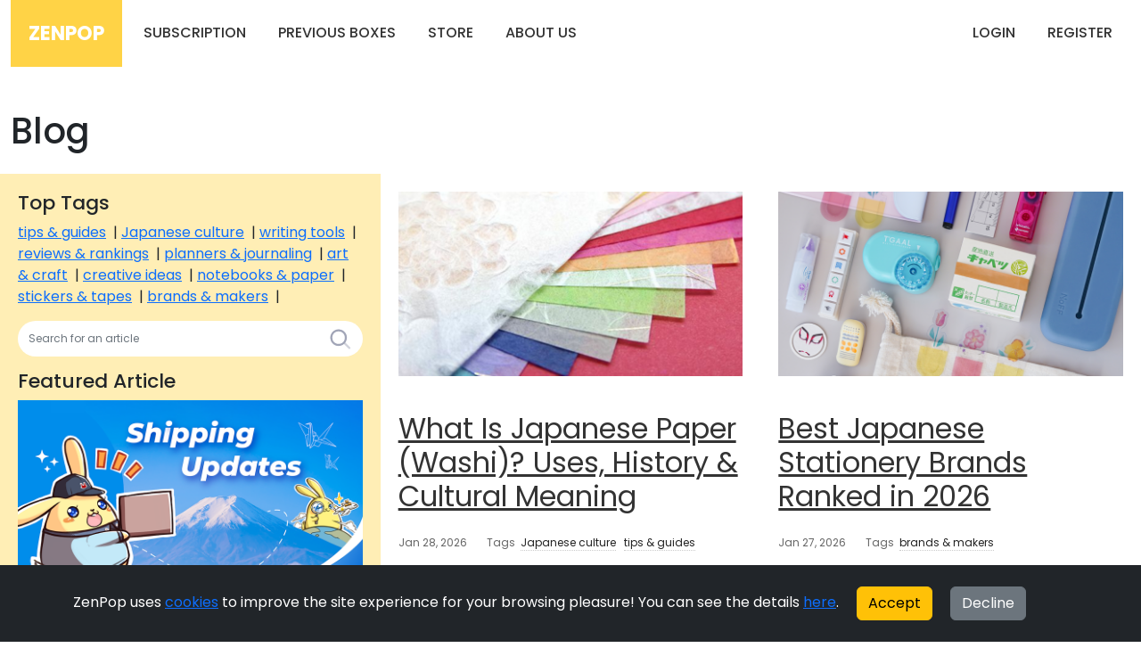

--- FILE ---
content_type: text/html; charset=utf-8
request_url: https://zenpop.jp/blog
body_size: 8712
content:


<!DOCTYPE html>
<html xmlns:og="http://ogp.me/ns#" xmlns:fb="https://www.facebook.com/2008/fbml" xml:lang="en-US" lang="en-US">
<head><script>(function(w,i,g){w[g]=w[g]||[];if(typeof w[g].push=='function')w[g].push(i)})
(window,'GTM-PZ68GL7','google_tags_first_party');</script><script>(function(w,d,s,l){w[l]=w[l]||[];(function(){w[l].push(arguments);})('set', 'developer_id.dYzg1YT', true);
		w[l].push({'gtm.start':new Date().getTime(),event:'gtm.js'});var f=d.getElementsByTagName(s)[0],
		j=d.createElement(s);j.async=true;j.src='/vkte/';
		f.parentNode.insertBefore(j,f);
		})(window,document,'script','dataLayer');</script>
    <meta name="viewport" content="width=device-width" />
    <title>Japanese Subscription Boxes - Blog - ZenPop</title>
    <meta property="og:title" content="Japanese Subscription Boxes - Blog - ZenPop" />
    <meta property="og:type" content="website" />
    <meta property="og:url" content="https://zenpop.jp/blog" />
    <meta property="og:image" content='https://zenpop.jp/img/logo.png' />
    <meta property="og:site_name" content="ZenPop" />
    <meta property="og:description" content='ZenPop Japan offers the best selection of otona kawaii stationery items from Japan. You can choose from monthly subscription stationery boxes or single stationery products from the store. We curate inspirations and are waiting for you to unbox!' />
    <meta name="p:domain_verify" content="64aed7f2efb76a40e812817261f2cdab" />
    <meta name="description" content='ZenPop Japan offers the best selection of otona kawaii stationery items from Japan. You can choose from monthly subscription stationery boxes or single stationery products from the store. We curate inspirations and are waiting for you to unbox! ' />
    <meta name="viewport" content="width=device-width,initial-scale=1,maximum-scale=1" />
    <meta name="p:domain_verify" content="3157a264e8b392d469d2665ade65ac6c" />

    <link rel="canonical" href="https://zenpop.jp/blog">
    <link rel="alternate" hreflang="x-default" href="https://zenpop.jp/blog">
    <link rel="alternate" hreflang="en" href="https://zenpop.jp/en/blog">

    <link href='https://fonts.googleapis.com/css?family=Poppins:300,400,500,600,700' rel='stylesheet' type='text/css' />
    <link rel="stylesheet" href="https://cdn.jsdelivr.net/npm/bootstrap@5.2.0/dist/css/bootstrap.min.css" integrity="sha256-7ZWbZUAi97rkirk4DcEp4GWDPkWpRMcNaEyXGsNXjLg=" crossorigin="anonymous">

    <script src="https://www.googleoptimize.com/optimize.js?id=OPT-PR8RRJC"></script>

    <link href="https://cdn.jsdelivr.net/fontawesome/4.7.0/css/font-awesome.min.css" rel="stylesheet" type="text/css" />
    <link rel="stylesheet" href="https://cdn.jsdelivr.net/npm/icheck@1.0.2/skins/flat/yellow.min.css" type="text/css">
    <link rel="stylesheet" href="https://cdn.jsdelivr.net/npm/icheck@1.0.2/skins/square/yellow.min.css" type="text/css">    

    <link rel="stylesheet" href="https://cdn.jsdelivr.net/npm/select2@4.1.0-rc.0/dist/css/select2.min.css" integrity="sha256-zaSoHBhwFdle0scfGEFUCwggPN7F+ip9XRglo8IWb4w=" crossorigin="anonymous">

    <link rel="shortcut icon" href="/img/icon.png?2" type="image/png">

    <link href="/css/main.css?v=Qm3k1FIkxt8CDAwxv33WF0qfMIpuhhAczcC3jntiduU" rel="stylesheet" />
    <link href="/css/alert.css?v=4-vptHx3fLvcYlhVhsb_L9pGaMUiMfn16YGmAPeRKF4" rel="stylesheet" />
    <link href="/css/fonts.css?v=OYCGX52Pykws_doUcyGpf38go2BansAGvZX0s2NKZ98" rel="stylesheet" />

    <script type="text/javascript">
        window.dataLayer = window.dataLayer || [];
        function gtag() { dataLayer.push(arguments); }
    </script>


        <script type="text/javascript">
            gtag('consent', 'default', {
                'ad_storage': 'denied',
                'ad_user_data': 'denied',
                'ad_personalization': 'denied'
            });
        </script>

    

    <!-- Google Tag Manager -->
    <script>
        var host = window.location.hostname;
        if (host != "localhost") {
            (function (w, d, s, l, i) {
                w[l] = w[l] || []; w[l].push({
                    'gtm.start':
                        new Date().getTime(), event: 'gtm.js'
                }); var f = d.getElementsByTagName(s)[0],
                    j = d.createElement(s), dl = l != 'dataLayer' ? '&l=' + l : ''; j.async = true; j.src =
                        'https://www.googletagmanager.com/gtm.js?id=' + i + dl; f.parentNode.insertBefore(j, f);
            })(window, document, 'script', 'dataLayer', 'GTM-PZ68GL7');
        }
    </script>
    <!-- End Google Tag Manager -->
    
</head>
<body>
    <!-- Google Tag Manager (noscript) -->
    <noscript>
        <iframe src="https://www.googletagmanager.com/ns.html?id=GTM-PZ68GL7"
                height="0" width="0" style="display:none;visibility:hidden"></iframe>
    </noscript>
    <!-- End Google Tag Manager (noscript) -->

    

<div class="header-container">
    <div class="container-xxl d-flex align-items-center py-20">
        <div class="header-logo me-2 flex-grow-1 flex-lg-grow-0">
            <a href="/" class="brand-logo">ZenPop</a>
        </div>
        <div class="d-flex align-items-stretch justify-content-between flex-lg-grow-1">
            <div class="d-flex align-items-stretch d-none d-md-flex">
                <div class="menu-item me-lg-1">
                    <a href="/japanese-stationery-pack" class="menu-link">Subscription</a>
                </div>
                <div class="menu-item me-lg-1">
                    <a class="menu-link" href="/previous-packs">Previous Boxes</a>
                </div>
                <div class="menu-item me-lg-1">
                    <a href="https://store.zenpop.jp" class="menu-link">Store</a>
                </div>
                <div class="menu-item me-lg-1 dropdown">
                    <a href="#" id="about-us-menu-dropdown" class="menu-link">About Us</a>
                    <div class="dropdown-content about-us-dropdown-content">
                        <a href="/about">About Us</a>
                            <a href="/blog">Blog</a>
                        <a href="/faq">FAQ</a>
                        <a href="/contact-us">Contact</a>
                        <a href="/corporate-gifting">Wholesale &amp; Curation Service</a>
                        <a href="/experience-japanese-stationery">Japanese Stationery</a>
                        <a href="/privacy">Privacy &amp; Cookies Policy</a>
                    </div>
                </div>
            </div>

            <div class="topbar d-flex align-items-stretch flex-shrink-0 d-none d-md-flex">
                    <div class="menu-item me-lg-1">
                        <a class="menu-link" href="/login">Login</a>
                    </div>
                    <div class="menu-item me-lg-1">
                        <a class="menu-link" href="/signup">Register</a>
                    </div>
            </div>
            <div class="topbar d-flex align-items-stretch flex-shrink-0 d-md-none">
                <button id="btn-mobile-menu" class="btn">
                    <span class="svg-icon svg-icon-2x">
                        <svg xmlns="http://www.w3.org/2000/svg" width="24" height="24" viewBox="0 0 24 24" fill="none">
                            <rect x="2" y="2" width="9" height="9" rx="2" fill="black" />
                            <rect opacity="0.3" x="13" y="2" width="9" height="9" rx="2" fill="black" />
                            <rect opacity="0.3" x="13" y="13" width="9" height="9" rx="2" fill="black" />
                            <rect opacity="0.3" x="2" y="13" width="9" height="9" rx="2" fill="black" />
                        </svg>
                    </span>
                </button>
            </div>
        </div>
    </div>
</div>


<nav id="mobile-menu" class="mobile-menu" style="overflow-y:auto;">
    <div>
            <a class="mobile-menu-item" href="/login">Login</a>
            <a class="mobile-menu-item" href="/signup">Register</a>
        <hr style="color:#aaa;" />
        <a href="/japanese-stationery-pack" class="mobile-menu-item">Subscription</a>
        <a href="https://store.zenpop.jp" class="mobile-menu-item">Store</a>
        <a class="mobile-menu-item" href="/previous-packs">Previous Boxes</a>


        <hr style="color:#aaa;" />
        <a href="/about" class="mobile-menu-item">About Us</a>
            <a href="/blog" class="mobile-menu-item">Blog</a>
        <a href="/faq" class="mobile-menu-item">FAQ</a>
        <a href="/contact-us" class="mobile-menu-item">Contact</a>        
        <a href="/experience-japanese-stationery" class="mobile-menu-item">Japanese Stationery</a>
        <a href="/privacy" class="mobile-menu-item">Privacy &amp; Cookies Policy</a>
    </div>
</nav>



    

<div class="container-xxl py-5">
    <h1 class="pb-3">Blog</h1>

    <div class="row">
        <div class="col-sm-12">
            <div class="row">
                <div class="blog-post col-lg-4 col-md-6 col-sm-12" style=" display: flex; flex-direction: column; background-color:#ffeeb5">


                        <div class="blog-header">
                            <h2 style="font-size: 22px;">Top Tags</h2>
                        </div>
                        <div style="margin-bottom: 15px;">
                                <a rel="tag" target="_blank" href="/blog?tag=tips%20%26%20guides">tips &amp; guides</a>
                                <span>&nbsp;|</span>
                                <a rel="tag" target="_blank" href="/blog?tag=Japanese%20culture">Japanese culture</a>
                                <span>&nbsp;|</span>
                                <a rel="tag" target="_blank" href="/blog?tag=writing%20tools">writing tools</a>
                                <span>&nbsp;|</span>
                                <a rel="tag" target="_blank" href="/blog?tag=reviews%20%26%20rankings">reviews &amp; rankings</a>
                                <span>&nbsp;|</span>
                                <a rel="tag" target="_blank" href="/blog?tag=planners%20%26%20journaling">planners &amp; journaling</a>
                                <span>&nbsp;|</span>
                                <a rel="tag" target="_blank" href="/blog?tag=art%20%26%20craft">art &amp; craft</a>
                                <span>&nbsp;|</span>
                                <a rel="tag" target="_blank" href="/blog?tag=creative%20ideas">creative ideas</a>
                                <span>&nbsp;|</span>
                                <a rel="tag" target="_blank" href="/blog?tag=notebooks%20%26%20paper">notebooks &amp; paper</a>
                                <span>&nbsp;|</span>
                                <a rel="tag" target="_blank" href="/blog?tag=stickers%20%26%20tapes">stickers &amp; tapes</a>
                                <span>&nbsp;|</span>
                                <a rel="tag" target="_blank" href="/blog?tag=brands%20%26%20makers">brands &amp; makers</a>
                                <span>&nbsp;|</span>
                        </div>
                    <form id="search-form" method="get">
                        <div class="input-group" style="margin-bottom: 15px;">
                            <input type="text" name="q" class="form-control" placeholder="Search for an article" style="border-radius: 28px 0 0 28px; border: none; font-size:12px">
                            <a class="btn btn-dark input-group-addon" style="border-radius: 0 28px 28px 0; background-color: #fff; border: none;" href="#" onclick="document.getElementById('search-form').submit();">
                                <!--begin::Svg Icon | path: assets/media/icons/duotune/general/gen021.svg-->
                                <span class="svg-icon svg-icon-sm-1 svg-icon-muted svg-icon-2hx">
                                    <svg xmlns="http://www.w3.org/2000/svg" width="24" height="24" viewBox="0 0 24 24" fill="none">
                                        <rect opacity="0.5" x="17.0365" y="15.1223" width="8.15546" height="2" rx="1" transform="rotate(45 17.0365 15.1223)" fill="currentColor" />
                                        <path d="M11 19C6.55556 19 3 15.4444 3 11C3 6.55556 6.55556 3 11 3C15.4444 3 19 6.55556 19 11C19 15.4444 15.4444 19 11 19ZM11 5C7.53333 5 5 7.53333 5 11C5 14.4667 7.53333 17 11 17C14.4667 17 17 14.4667 17 11C17 7.53333 14.4667 5 11 5Z" fill="currentColor" />
                                    </svg>
                                </span>
                                <!--end::Svg Icon-->
                            </a>
                        </div>
                    </form>

                        <div class="blog-header">
                            <h2 style="font-size: 22px;">Featured Article</h2>
                        </div>
                        <div>
                            <a title="ZenPop Japan: Shipping Updates 2025" href="/blog/post/5529/zenpop-japan-shipping-updates">
                                <img src="https://static.zenpop.jp/images/Shipping%20updates-01.png" alt="ZenPop Japan: Shipping Updates 2025" style="min-width: 100%; max-width: 100%;" />
                            </a>
                        </div>


                </div>
                    <div class="blog-post col-lg-4 col-md-6 col-sm-12">
                        <div class="blog-post-image">
                            <a title="What Is Japanese Paper (Washi)? Uses, History &amp; Cultural Meaning" href="/blog/post/5123/what-is-japanese-washi-paper-used-for">
                                <img src="https://static.zenpop.jp/images/Paper%20Culture.png" alt="What Is Japanese Paper (Washi)? Uses, History &amp; Cultural Meaning" style="min-width: 100%; max-width: 100%;" />
                            </a>
                        </div>
                        <div class="blog-header">
                            <h1 class="fs-2">
                                <a class="default-link" href="/blog/post/5123/what-is-japanese-washi-paper-used-for">What Is Japanese Paper (Washi)? Uses, History &amp; Cultural Meaning</a>
                            </h1>
                        </div>
                        <div class="blog-meta">
                            <span class="blog-meta-date blog-meta-item">Jan 28, 2026</span>
                                <span class="blog-meta-tags blog-meta-item">
                                    Tags&nbsp;
                                        <a rel="tag" href="/blog?tag=Japanese%20culture">Japanese culture</a>
                                        <a rel="tag" href="/blog?tag=tips%20%26%20guides">tips &amp; guides</a>
                                </span>
                        </div>

                        <div class="blog-overview">
                            Learn what Japanese paper (washi) is, how it’s made, and what it’s used for—from calligraphy and origami to shoji screens and washi tape.
                        </div>

                        <div class="blog-continue-button">
                            <a class="rbtn rbtn-white" href="/blog/post/5123/what-is-japanese-washi-paper-used-for">Continue Reading</a>
                        </div>
                    </div>
                    <div class="blog-post col-lg-4 col-md-6 col-sm-12">
                        <div class="blog-post-image">
                            <a title="Best Japanese Stationery Brands Ranked in 2026" href="/blog/post/1039/best-japanese-stationery-brands">
                                <img src="https://static.zenpop.jp/images/Best%20Japanese%20Stationery%20Brands%20Ranked%20in%202025.png" alt="Best Japanese Stationery Brands Ranked in 2026" style="min-width: 100%; max-width: 100%;" />
                            </a>
                        </div>
                        <div class="blog-header">
                            <h1 class="fs-2">
                                <a class="default-link" href="/blog/post/1039/best-japanese-stationery-brands">Best Japanese Stationery Brands Ranked in 2026</a>
                            </h1>
                        </div>
                        <div class="blog-meta">
                            <span class="blog-meta-date blog-meta-item">Jan 27, 2026</span>
                                <span class="blog-meta-tags blog-meta-item">
                                    Tags&nbsp;
                                        <a rel="tag" href="/blog?tag=brands%20%26%20makers">brands &amp; makers</a>
                                </span>
                        </div>

                        <div class="blog-overview">
                            Discover the best Japanese stationery brands in 2026, ranked and explained for beginners. Learn what makes Kokuyo, Pilot, Zebra, and more so loved worldwide.
                        </div>

                        <div class="blog-continue-button">
                            <a class="rbtn rbtn-white" href="/blog/post/1039/best-japanese-stationery-brands">Continue Reading</a>
                        </div>
                    </div>
                    <div class="blog-post col-lg-4 col-md-6 col-sm-12">
                        <div class="blog-post-image">
                            <a title="What Is Pochibukuro? A Complete Guide to Japanese Mini Envelopes" href="/blog/post/5811/what-is-pochibukuro">
                                <img src="https://static.zenpop.jp/images/A%20Complete%20Guide%20to%20Pochibukuro%20v2.png" alt="What Is Pochibukuro? A Complete Guide to Japanese Mini Envelopes" style="min-width: 100%; max-width: 100%;" />
                            </a>
                        </div>
                        <div class="blog-header">
                            <h1 class="fs-2">
                                <a class="default-link" href="/blog/post/5811/what-is-pochibukuro">What Is Pochibukuro? A Complete Guide to Japanese Mini Envelopes</a>
                            </h1>
                        </div>
                        <div class="blog-meta">
                            <span class="blog-meta-date blog-meta-item">Jan 22, 2026</span>
                                <span class="blog-meta-tags blog-meta-item">
                                    Tags&nbsp;
                                        <a rel="tag" href="/blog?tag=Japanese%20culture">Japanese culture</a>
                                        <a rel="tag" href="/blog?tag=tips%20%26%20guides">tips &amp; guides</a>
                                </span>
                        </div>

                        <div class="blog-overview">
                            Learn what pochibukuro (ポチ袋) is, how it’s used in Japan, proper etiquette, common occasions, and do’s and don’ts for giving money and small gifts.
                        </div>

                        <div class="blog-continue-button">
                            <a class="rbtn rbtn-white" href="/blog/post/5811/what-is-pochibukuro">Continue Reading</a>
                        </div>
                    </div>
                    <div class="blog-post col-lg-4 col-md-6 col-sm-12">
                        <div class="blog-post-image">
                            <a title="Miyashita Nodoka&#x2019;s Favorite Illustration Tools &amp; Stationery | ZenPop Japan" href="/blog/post/5806/featured-top-list-miyashita-favorite-stationery">
                                <img src="https://static.zenpop.jp/images/miyashita%20Stationery%20Stories.png" alt="Miyashita Nodoka&#x2019;s Favorite Illustration Tools &amp; Stationery | ZenPop Japan" style="min-width: 100%; max-width: 100%;" />
                            </a>
                        </div>
                        <div class="blog-header">
                            <h1 class="fs-2">
                                <a class="default-link" href="/blog/post/5806/featured-top-list-miyashita-favorite-stationery">Miyashita Nodoka&#x2019;s Favorite Illustration Tools &amp; Stationery | ZenPop Japan</a>
                            </h1>
                        </div>
                        <div class="blog-meta">
                            <span class="blog-meta-date blog-meta-item">Jan 16, 2026</span>
                                <span class="blog-meta-tags blog-meta-item">
                                    Tags&nbsp;
                                        <a rel="tag" href="/blog?tag=featured">featured</a>
                                        <a rel="tag" href="/blog?tag=marker%20pens">marker pens</a>
                                        <a rel="tag" href="/blog?tag=pen%20cases%20%26%20organizers">pen cases &amp; organizers</a>
                                        <a rel="tag" href="/blog?tag=writing%20tools">writing tools</a>
                                </span>
                        </div>

                        <div class="blog-overview">
                            Step inside illustrator Miyashita Nodoka’s creative world. From brush pens to sketchbooks and e-ink tools, discover the stationery that supports her warm, gentle drawings.
                        </div>

                        <div class="blog-continue-button">
                            <a class="rbtn rbtn-white" href="/blog/post/5806/featured-top-list-miyashita-favorite-stationery">Continue Reading</a>
                        </div>
                    </div>
                    <div class="blog-post col-lg-4 col-md-6 col-sm-12">
                        <div class="blog-post-image">
                            <a title="Japanese Stationery Terms Explained: A Beginner&#x2019;s Guide to Bungu" href="/blog/post/1100/basic-japanese-stationery-vocabulary-list">
                                <img src="https://static.zenpop.jp/images/Learn%20Basic%20Japanese%20Stationery%20Vocabulary%20in%20Japanese.png" alt="Japanese Stationery Terms Explained: A Beginner&#x2019;s Guide to Bungu" style="min-width: 100%; max-width: 100%;" />
                            </a>
                        </div>
                        <div class="blog-header">
                            <h1 class="fs-2">
                                <a class="default-link" href="/blog/post/1100/basic-japanese-stationery-vocabulary-list">Japanese Stationery Terms Explained: A Beginner&#x2019;s Guide to Bungu</a>
                            </h1>
                        </div>
                        <div class="blog-meta">
                            <span class="blog-meta-date blog-meta-item">Jan 13, 2026</span>
                                <span class="blog-meta-tags blog-meta-item">
                                    Tags&nbsp;
                                        <a rel="tag" href="/blog?tag=Japanese%20culture">Japanese culture</a>
                                        <a rel="tag" href="/blog?tag=tips%20%26%20guides">tips &amp; guides</a>
                                </span>
                        </div>

                        <div class="blog-overview">
                            New to Japanese stationery? Learn essential Japanese stationery terms, what “bungu” means, and how to shop Japanese pens, paper, and notebooks with confidence.
                        </div>

                        <div class="blog-continue-button">
                            <a class="rbtn rbtn-white" href="/blog/post/1100/basic-japanese-stationery-vocabulary-list">Continue Reading</a>
                        </div>
                    </div>
                    <div class="blog-post col-lg-4 col-md-6 col-sm-12">
                        <div class="blog-post-image">
                            <a title="8 Best Japanese Pens for Note-Taking (Smooth &amp; Reliable Picks)" href="/blog/post/5736/best-japanese-pens-for-note-taking">
                                <img src="https://static.zenpop.jp/images/Best%20Japanese%20Pens%20for%20Note-Taking.png" alt="8 Best Japanese Pens for Note-Taking (Smooth &amp; Reliable Picks)" style="min-width: 100%; max-width: 100%;" />
                            </a>
                        </div>
                        <div class="blog-header">
                            <h1 class="fs-2">
                                <a class="default-link" href="/blog/post/5736/best-japanese-pens-for-note-taking">8 Best Japanese Pens for Note-Taking (Smooth &amp; Reliable Picks)</a>
                            </h1>
                        </div>
                        <div class="blog-meta">
                            <span class="blog-meta-date blog-meta-item">Jan 12, 2026</span>
                                <span class="blog-meta-tags blog-meta-item">
                                    Tags&nbsp;
                                        <a rel="tag" href="/blog?tag=reviews%20%26%20rankings">reviews &amp; rankings</a>
                                        <a rel="tag" href="/blog?tag=writing%20tools">writing tools</a>
                                </span>
                        </div>

                        <div class="blog-overview">
                            Discover the best Japanese pens for note-taking—smooth ink, comfortable grips, and reliable performance for school, work, and everyday writing.
                        </div>

                        <div class="blog-continue-button">
                            <a class="rbtn rbtn-white" href="/blog/post/5736/best-japanese-pens-for-note-taking">Continue Reading</a>
                        </div>
                    </div>
                    <div class="blog-post col-lg-4 col-md-6 col-sm-12">
                        <div class="blog-post-image">
                            <a title="Most Expensive Japanese Fountain Pens | Top Luxury Picks" href="/blog/post/5726/the-most-expensive-japanese-fountain-pens">
                                <img src="https://static.zenpop.jp/images/The%2010%20most%20expensive%20Japanese%20Fountain%20Pens.png" alt="Most Expensive Japanese Fountain Pens | Top Luxury Picks" style="min-width: 100%; max-width: 100%;" />
                            </a>
                        </div>
                        <div class="blog-header">
                            <h1 class="fs-2">
                                <a class="default-link" href="/blog/post/5726/the-most-expensive-japanese-fountain-pens">Most Expensive Japanese Fountain Pens | Top Luxury Picks</a>
                            </h1>
                        </div>
                        <div class="blog-meta">
                            <span class="blog-meta-date blog-meta-item">Jan 10, 2026</span>
                                <span class="blog-meta-tags blog-meta-item">
                                    Tags&nbsp;
                                        <a rel="tag" href="/blog?tag=Japanese%20culture">Japanese culture</a>
                                        <a rel="tag" href="/blog?tag=reviews%20%26%20rankings">reviews &amp; rankings</a>
                                        <a rel="tag" href="/blog?tag=writing%20tools">writing tools</a>
                                </span>
                        </div>

                        <div class="blog-overview">
                            Explore the most expensive Japanese fountain pens—from rare Namiki maki-e masterpieces to ultra-limited Sailor and Nakaya creations. A true luxury pen guide.
                        </div>

                        <div class="blog-continue-button">
                            <a class="rbtn rbtn-white" href="/blog/post/5726/the-most-expensive-japanese-fountain-pens">Continue Reading</a>
                        </div>
                    </div>
                    <div class="blog-post col-lg-4 col-md-6 col-sm-12">
                        <div class="blog-post-image">
                            <a title="Japan&#x27;s New Years Symbols Explained" href="/blog/post/5810/japan-new-year-symbols">
                                <img src="https://static.zenpop.jp/images/Auspicious%20symbols%20header.jpg" alt="Japan&#x27;s New Years Symbols Explained" style="min-width: 100%; max-width: 100%;" />
                            </a>
                        </div>
                        <div class="blog-header">
                            <h1 class="fs-2">
                                <a class="default-link" href="/blog/post/5810/japan-new-year-symbols">Japan&#x27;s New Years Symbols Explained</a>
                            </h1>
                        </div>
                        <div class="blog-meta">
                            <span class="blog-meta-date blog-meta-item">Jan 09, 2026</span>
                                <span class="blog-meta-tags blog-meta-item">
                                    Tags&nbsp;
                                        <a rel="tag" href="/blog?tag=Japanese%20culture">Japanese culture</a>
                                </span>
                        </div>

                        <div class="blog-overview">
                            A list of 30 Japanese symbols associated with the new year. Understand how tradition and history influences art, design and stationery in modern Japan.
                        </div>

                        <div class="blog-continue-button">
                            <a class="rbtn rbtn-white" href="/blog/post/5810/japan-new-year-symbols">Continue Reading</a>
                        </div>
                    </div>
                    <div class="blog-post col-lg-4 col-md-6 col-sm-12">
                        <div class="blog-post-image">
                            <a title="10 Office supplies only available in Japan" href="/blog/post/5676/the-best-japanese-office-supplies">
                                <img src="https://static.zenpop.jp/images/10%20Office%20supplies%20only%20available%20in%20Japan%20v2.png" alt="10 Office supplies only available in Japan" style="min-width: 100%; max-width: 100%;" />
                            </a>
                        </div>
                        <div class="blog-header">
                            <h1 class="fs-2">
                                <a class="default-link" href="/blog/post/5676/the-best-japanese-office-supplies">10 Office supplies only available in Japan</a>
                            </h1>
                        </div>
                        <div class="blog-meta">
                            <span class="blog-meta-date blog-meta-item">Jan 07, 2026</span>
                                <span class="blog-meta-tags blog-meta-item">
                                    Tags&nbsp;
                                        <a rel="tag" href="/blog?tag=desk%20tools">desk tools</a>
                                        <a rel="tag" href="/blog?tag=Japanese%20culture">Japanese culture</a>
                                        <a rel="tag" href="/blog?tag=notebooks%20%26%20paper">notebooks &amp; paper</a>
                                        <a rel="tag" href="/blog?tag=reviews%20%26%20rankings">reviews &amp; rankings</a>
                                        <a rel="tag" href="/blog?tag=tips%20%26%20guides">tips &amp; guides</a>
                                        <a rel="tag" href="/blog?tag=writing%20tools">writing tools</a>
                                </span>
                        </div>

                        <div class="blog-overview">
                            Make your work easier with those Japanese office supplies!
                        </div>

                        <div class="blog-continue-button">
                            <a class="rbtn rbtn-white" href="/blog/post/5676/the-best-japanese-office-supplies">Continue Reading</a>
                        </div>
                    </div>
                    <div class="blog-post col-lg-4 col-md-6 col-sm-12">
                        <div class="blog-post-image">
                            <a title="Yin Chi&#x2019;s Favorite Stationery Picks for Everyday Calm" href="/blog/post/5796/featured-top-list-yinchi-favorite-stationery">
                                <img src="https://static.zenpop.jp/images/Yin%20Chi%20Stationery%20Stories.png" alt="Yin Chi&#x2019;s Favorite Stationery Picks for Everyday Calm" style="min-width: 100%; max-width: 100%;" />
                            </a>
                        </div>
                        <div class="blog-header">
                            <h1 class="fs-2">
                                <a class="default-link" href="/blog/post/5796/featured-top-list-yinchi-favorite-stationery">Yin Chi&#x2019;s Favorite Stationery Picks for Everyday Calm</a>
                            </h1>
                        </div>
                        <div class="blog-meta">
                            <span class="blog-meta-date blog-meta-item">Jan 06, 2026</span>
                                <span class="blog-meta-tags blog-meta-item">
                                    Tags&nbsp;
                                        <a rel="tag" href="/blog?tag=desk%20tools">desk tools</a>
                                        <a rel="tag" href="/blog?tag=featured">featured</a>
                                        <a rel="tag" href="/blog?tag=mechanical%20pencils">mechanical pencils</a>
                                        <a rel="tag" href="/blog?tag=notebooks%20%26%20paper">notebooks &amp; paper</a>
                                        <a rel="tag" href="/blog?tag=pen%20cases%20%26%20organizers">pen cases &amp; organizers</a>
                                        <a rel="tag" href="/blog?tag=planners">planners</a>
                                        <a rel="tag" href="/blog?tag=writing%20tools">writing tools</a>
                                </span>
                        </div>

                        <div class="blog-overview">
                            Discover the stationery that keeps ZenPop’s Yin Chi inspired—from her trusty Jetstream pen to her ROLLBAHN case and Hobonichi planner. Simple, practical tools for a mindful desk.
                        </div>

                        <div class="blog-continue-button">
                            <a class="rbtn rbtn-white" href="/blog/post/5796/featured-top-list-yinchi-favorite-stationery">Continue Reading</a>
                        </div>
                    </div>
                    <div class="blog-post col-lg-4 col-md-6 col-sm-12">
                        <div class="blog-post-image">
                            <a title="COCHAE: Japanese Design Unit Redefining Origami and Play" href="/blog/post/5808/cochae-japanese-stationery-brand">
                                <img src="https://static.zenpop.jp/images/Featured%20Brand%20COCHAE%20v2.png" alt="COCHAE: Japanese Design Unit Redefining Origami and Play" style="min-width: 100%; max-width: 100%;" />
                            </a>
                        </div>
                        <div class="blog-header">
                            <h1 class="fs-2">
                                <a class="default-link" href="/blog/post/5808/cochae-japanese-stationery-brand">COCHAE: Japanese Design Unit Redefining Origami and Play</a>
                            </h1>
                        </div>
                        <div class="blog-meta">
                            <span class="blog-meta-date blog-meta-item">Jan 05, 2026</span>
                                <span class="blog-meta-tags blog-meta-item">
                                    Tags&nbsp;
                                        <a rel="tag" href="/blog?tag=art%20%26%20craft">art &amp; craft</a>
                                        <a rel="tag" href="/blog?tag=brands%20%26%20makers">brands &amp; makers</a>
                                        <a rel="tag" href="/blog?tag=notebooks%20%26%20paper">notebooks &amp; paper</a>
                                </span>
                        </div>

                        <div class="blog-overview">
                            Discover COCHAE, a Japanese design unit exploring “designing play” through origami, packaging, toys, and paper-based creativity.
                        </div>

                        <div class="blog-continue-button">
                            <a class="rbtn rbtn-white" href="/blog/post/5808/cochae-japanese-stationery-brand">Continue Reading</a>
                        </div>
                    </div>
            </div>
            <ul class="pagination">

                <li class="page-item"><div class="page-link fw-bold text-white bg-yellow">1</div></li>

                    <li class="page-item"><a class="page-link" href="/blog?p=2">2</a></li>
                    <li class="page-item"><a class="page-link" href="/blog?p=3">3</a></li>
                    <li class="page-item"><a class="page-link" href="/blog?p=2">Next</a></li>
            </ul>
        </div>
    </div>
</div>


    

    <div id="cookieConsent" class="py-4 bg-dark" role="alert">
        <div class="container">
            <div class="text-white">
                ZenPop uses <a href="https://zenpop.jp/en/privacy">cookies</a> to improve the site experience for your browsing pleasure! You can see the details <a href="https://zenpop.jp/en/privacy">here</a>.
                <button id="accept-cookie-policy" type="button" class="btn btn-warning mx-3" data-cookie-string=".AspNet.Consent=yes; expires=Thu, 28 Jan 2027 12:38:54 GMT; path=/; secure">Accept</button>
                <button id="decline-cookie-policy" type="button" class="btn btn-secondary" data-cookie-string=".AspNet.Consent=yes; expires=Thu, 28 Jan 2027 12:38:54 GMT; path=/; secure">Decline</button>
            </div>
        </div>
    </div>
    <script>
        (function () {
            document.querySelector("#accept-cookie-policy").addEventListener("click", function (el) {
                document.cookie = el.target.dataset.cookieString;
                document.querySelector("#cookieConsent").classList.add("d-none");
                gtag('consent', 'update', {
                    'ad_storage': 'granted',
                    'analytics_storage': 'granted',
                    'ad_user_data': 'granted',
                    'functionality_storage': 'granted',
                    'personalization_storage': 'granted',
                    'security_storage': 'granted',
                    'ad_personalization': 'granted'
                });
            }, false);
            document.querySelector("#decline-cookie-policy").addEventListener("click", function (el) {
                document.cookie = el.target.dataset.cookieString;
                document.querySelector("#cookieConsent").classList.add("d-none");
            }, false);
        })();
    </script>

    

<section id="footer">
    <div class="container-xxl">
        <div class="row">
            <div class="col-md-3 text-center text-md-start">
                <div>Subscribe and get the latest news</div>
                <div class="pt-2">
                    <div class="social-buttons">
                            <a href="https://www.instagram.com/zenpopjapan/" target="_blank" class="instagram"></a>
                            <a href="https://www.facebook.com/zenpopjapan/" target="_blank" class="facebook"></a>
                            <a href="https://www.tiktok.com/@zenpopjapan" target="_blank" class="tiktok"></a>
                            <a href="https://www.pinterest.com/zenpopjapan/" target="_blank" class="pinterest"></a>
                            <!--<a href="https://twitter.com/zenpopjapan" target="_blank" class="twitter"></a>-->
                            <a href="https://www.youtube.com/@ZenPopJapan" target="_blank" class="youtube-alt"></a>     
                             <a href="https://discord.gg/WRvg58vHzF" target="_blank" class="discord-alt"></a>                      
                        </div>
                </div>
            </div>
            <div class="col-md-6">
                <a href="/" class="footer-brand-logo">zenpop</a>
                <div class="footer-menu">
                    <a href="/">Home</a> |
                    <a href="/faq">FAQ</a> |
                        <a href="/blog">Blog</a> |
                    <a href="/contact-us">Contact</a> |
                    <a href="/terms">Terms</a> |
                    <a href="/privacy">Privacy &amp; Cookies Policy</a> |
                    <a href="/about">About</a>
                </div>

            </div>

            <div class="col-md-3 text-center text-md-start">

                <div id="footer-currencies" class="pt-4">
                    <div>Choose your currency</div>
                        <a href="#" data-currency="0" class="currency-picker me-2">USD</a>
                        <a href="#" data-currency="1" class="currency-picker me-2">JPY</a>
                        <a href="#" data-currency="2" class="currency-picker me-2">CNY</a>
                        <a href="#" data-currency="3" class="currency-picker me-2">EUR</a>
                        <a href="#" data-currency="4" class="currency-picker me-2">GBP</a>
                        <a href="#" data-currency="5" class="currency-picker me-2">RUB</a>
                        <a href="#" data-currency="6" class="currency-picker me-2">UAH</a>
                        <a href="#" data-currency="7" class="currency-picker me-2">AUD</a>
                        <a href="#" data-currency="8" class="currency-picker me-2">CAD</a>
                        <a href="#" data-currency="9" class="currency-picker me-2">MYR</a>
                        <a href="#" data-currency="10" class="currency-picker me-2">IDR</a>
                        <a href="#" data-currency="11" class="currency-picker me-2">HKD</a>
                        <a href="#" data-currency="12" class="currency-picker me-2">TWD</a>
                        <a href="#" data-currency="13" class="currency-picker me-2">INR</a>
                        <a href="#" data-currency="14" class="currency-picker me-2">ARS</a>
                        <a href="#" data-currency="15" class="currency-picker me-2">BRL</a>
                        <a href="#" data-currency="16" class="currency-picker me-2">CLP</a>
                        <a href="#" data-currency="17" class="currency-picker me-2">COP</a>
                        <a href="#" data-currency="18" class="currency-picker me-2">MXN</a>
                        <a href="#" data-currency="19" class="currency-picker me-2">PEN</a>
                        <a href="#" data-currency="20" class="currency-picker me-2">UYU</a>
                        <a href="#" data-currency="21" class="currency-picker me-2">PYG</a>
                        <a href="#" data-currency="22" class="currency-picker me-2">EGP</a>
                        <a href="#" data-currency="23" class="currency-picker me-2">MAD</a>
                        <a href="#" data-currency="24" class="currency-picker me-2">NGN</a>
                        <a href="#" data-currency="25" class="currency-picker me-2">ZAR</a>
                        <a href="#" data-currency="26" class="currency-picker me-2">KES</a>
                        <a href="#" data-currency="27" class="currency-picker me-2">VND</a>
                        <a href="#" data-currency="28" class="currency-picker me-2">XOF</a>
                        <a href="#" data-currency="29" class="currency-picker me-2">SEK</a>
                        <a href="#" data-currency="30" class="currency-picker me-2">ILS</a>
                        <a href="#" data-currency="31" class="currency-picker me-2">NOK</a>
                        <a href="#" data-currency="32" class="currency-picker me-2">PHP</a>
                        <a href="#" data-currency="33" class="currency-picker me-2">THB</a>
                        <a href="#" data-currency="34" class="currency-picker me-2">KRW</a>
                        <a href="#" data-currency="35" class="currency-picker me-2">SGD</a>
                        <a href="#" data-currency="36" class="currency-picker me-2">NZD</a>
                </div>
            </div>
        </div>
        <div class="copyright">
            ZenPop is a service brought to you by <a href='https://zen.group/' target='_blank'>ZenGroup Inc</a>.

            <div class="footer-contact">
                〒541-0048, Osaka-shi, Chuo-ku, Kawaramachi 1-7-7  Osaka Sakaisuji L Tower 10F <br />
                     +81-6-4560-6093
            </div>
            <div style="line-height: initial;">
                <a href="https://kouaniinkai.pref.osaka.lg.jp/section/info/kobutsu.html" target="_blank">Osaka Public Safety Commission, Secondhand Dealer License number 621150153358 ZenGroup Inc. </a>
            </div>
            <div>Copyright &#xA9; 2026 ZenGroup Inc.</div>
        </div>

        <div style="text-align:center;">
            <div class="paypal-icon"></div><div class="mastercard-icon"></div><div class="visa-icon"></div><div class="upay-icon"></div><div class="alipay-icon"></div><div style="margin: 0 5px; display:inline-flex"><img src="/img/payment/amazon-pay-round-icon.png" style="height:30px; width:30px;" /></div>
        </div>
    </div>
</section>




    <script type="text/javascript" src="https://cdn.jsdelivr.net/jquery/2.2.4/jquery.min.js"></script>
    <script type="text/javascript" src="https://cdn.jsdelivr.net/npm/icheck@1.0.2/icheck.min.js"></script>


    <script src="https://cdn.jsdelivr.net/npm/bootstrap@5.0.2/dist/js/bootstrap.bundle.min.js" integrity="sha384-MrcW6ZMFYlzcLA8Nl+NtUVF0sA7MsXsP1UyJoMp4YLEuNSfAP+JcXn/tWtIaxVXM" crossorigin="anonymous"></script>
    <script src="https://cdn.jsdelivr.net/npm/select2@4.1.0-rc.0/dist/js/select2.min.js" integrity="sha256-9yRP/2EFlblE92vzCA10469Ctd0jT48HnmmMw5rJZrA=" crossorigin="anonymous"></script>

    <script type="text/javascript" src="https://cdnjs.cloudflare.com/ajax/libs/jquery-cookie/1.4.1/jquery.cookie.js"></script>
    <script type="text/javascript" src="https://cdn.jsdelivr.net/dot.js/1.0.3/doT.min.js"></script>
    <script src="/js/accounting.js"></script>
    <script type="text/javascript" src="https://cdn.jsdelivr.net/npm/rater-jquery@1.0.0/rater.min.js"></script>
    

    <script type="text/javascript">
        var currenciesConfiguration = [{"Code":1,"ExchangeRate":1.0,"Symbol":"¥","DecimalPlaces":0},{"Code":0,"ExchangeRate":0.00674856,"Symbol":"$","DecimalPlaces":2},{"Code":3,"ExchangeRate":0.00563204,"Symbol":"€","DecimalPlaces":2},{"Code":4,"ExchangeRate":0.004896620000000001,"Symbol":"£","DecimalPlaces":2},{"Code":5,"ExchangeRate":0.51404622,"Symbol":"р","DecimalPlaces":0},{"Code":6,"ExchangeRate":0.28730923,"Symbol":"грн","DecimalPlaces":0},{"Code":7,"ExchangeRate":0.009652130000000002,"Symbol":"AUD","DecimalPlaces":2},{"Code":8,"ExchangeRate":0.0091567,"Symbol":"CAD","DecimalPlaces":2},{"Code":9,"ExchangeRate":0.0264607,"Symbol":"RM","DecimalPlaces":0},{"Code":10,"ExchangeRate":112.99776504,"Symbol":"Rp","DecimalPlaces":0},{"Code":12,"ExchangeRate":0.21156818000000002,"Symbol":"NT$","DecimalPlaces":0},{"Code":11,"ExchangeRate":0.05265566,"Symbol":"HK$","DecimalPlaces":2},{"Code":2,"ExchangeRate":0.046932980000000006,"Symbol":"元","DecimalPlaces":2},{"Code":13,"ExchangeRate":0.6194111,"Symbol":"₹","DecimalPlaces":0},{"Code":14,"ExchangeRate":9.73649215,"Symbol":"ARS","DecimalPlaces":0},{"Code":15,"ExchangeRate":0.035028239999999995,"Symbol":"R$","DecimalPlaces":2},{"Code":16,"ExchangeRate":5.80530042,"Symbol":"CLP","DecimalPlaces":0},{"Code":17,"ExchangeRate":24.663413860000002,"Symbol":"COP","DecimalPlaces":0},{"Code":18,"ExchangeRate":0.11603259,"Symbol":"MXN","DecimalPlaces":0},{"Code":19,"ExchangeRate":0.022433400000000003,"Symbol":"S/","DecimalPlaces":2},{"Code":20,"ExchangeRate":0.25078646,"Symbol":"$U","DecimalPlaces":0},{"Code":21,"ExchangeRate":44.86192398000001,"Symbol":"₲","DecimalPlaces":0},{"Code":22,"ExchangeRate":0.31714936000000005,"Symbol":"E£","DecimalPlaces":2},{"Code":23,"ExchangeRate":0.06078339000000001,"Symbol":"MAD","DecimalPlaces":0},{"Code":24,"ExchangeRate":9.45463368,"Symbol":"₦","DecimalPlaces":0},{"Code":25,"ExchangeRate":0.10726213999999999,"Symbol":"R","DecimalPlaces":2},{"Code":26,"ExchangeRate":0.87054261,"Symbol":"K","DecimalPlaces":0},{"Code":27,"ExchangeRate":175.92718888000002,"Symbol":"₫","DecimalPlaces":0},{"Code":28,"ExchangeRate":3.69089376,"Symbol":"XOF","DecimalPlaces":0},{"Code":29,"ExchangeRate":0.05958138,"Symbol":"kr","DecimalPlaces":2},{"Code":30,"ExchangeRate":0.020876040000000002,"Symbol":"₪","DecimalPlaces":2},{"Code":31,"ExchangeRate":0.06492193,"Symbol":"kr","DecimalPlaces":2},{"Code":32,"ExchangeRate":0.39636048,"Symbol":"₱","DecimalPlaces":2},{"Code":33,"ExchangeRate":0.20951745000000002,"Symbol":"฿","DecimalPlaces":2},{"Code":34,"ExchangeRate":9.64355216,"Symbol":"₩","DecimalPlaces":0},{"Code":35,"ExchangeRate":0.008509860000000001,"Symbol":"S$","DecimalPlaces":2},{"Code":36,"ExchangeRate":0.01120434,"Symbol":"NZD","DecimalPlaces":2}]
    </script>
    

    
        <script src="/js/common.min.js?v=RRX8AqsvysiA5LDiR7Dh_NYt4B-c3mki47ho_cQWT6I"></script>
    

    
    
<script defer src="https://static.cloudflareinsights.com/beacon.min.js/vcd15cbe7772f49c399c6a5babf22c1241717689176015" integrity="sha512-ZpsOmlRQV6y907TI0dKBHq9Md29nnaEIPlkf84rnaERnq6zvWvPUqr2ft8M1aS28oN72PdrCzSjY4U6VaAw1EQ==" data-cf-beacon='{"version":"2024.11.0","token":"93b2df5ddec1429981409122c5c4fed4","r":1,"server_timing":{"name":{"cfCacheStatus":true,"cfEdge":true,"cfExtPri":true,"cfL4":true,"cfOrigin":true,"cfSpeedBrain":true},"location_startswith":null}}' crossorigin="anonymous"></script>
</body>
</html>


--- FILE ---
content_type: text/css; charset=utf-8
request_url: https://cdn.jsdelivr.net/npm/icheck@1.0.2/skins/flat/yellow.min.css
body_size: -254
content:
/**
 * Minified by jsDelivr using clean-css v5.3.3.
 * Original file: /npm/icheck@1.0.2/skins/flat/yellow.css
 *
 * Do NOT use SRI with dynamically generated files! More information: https://www.jsdelivr.com/using-sri-with-dynamic-files
 */
.icheckbox_flat-yellow,.iradio_flat-yellow{display:inline-block;vertical-align:middle;margin:0;padding:0;width:20px;height:20px;background:url(yellow.png) no-repeat;border:none;cursor:pointer}.icheckbox_flat-yellow{background-position:0 0}.icheckbox_flat-yellow.checked{background-position:-22px 0}.icheckbox_flat-yellow.disabled{background-position:-44px 0;cursor:default}.icheckbox_flat-yellow.checked.disabled{background-position:-66px 0}.iradio_flat-yellow{background-position:-88px 0}.iradio_flat-yellow.checked{background-position:-110px 0}.iradio_flat-yellow.disabled{background-position:-132px 0;cursor:default}.iradio_flat-yellow.checked.disabled{background-position:-154px 0}@media (-o-min-device-pixel-ratio:5/4),(-webkit-min-device-pixel-ratio:1.25),(min-resolution:120dpi){.icheckbox_flat-yellow,.iradio_flat-yellow{background-image:url(yellow@2x.png);-webkit-background-size:176px 22px;background-size:176px 22px}}
/*# sourceMappingURL=/sm/9bc928ef1d49d84f1e54047ea90aec91272ee1e7f12211c389e8e088d82d9542.map */